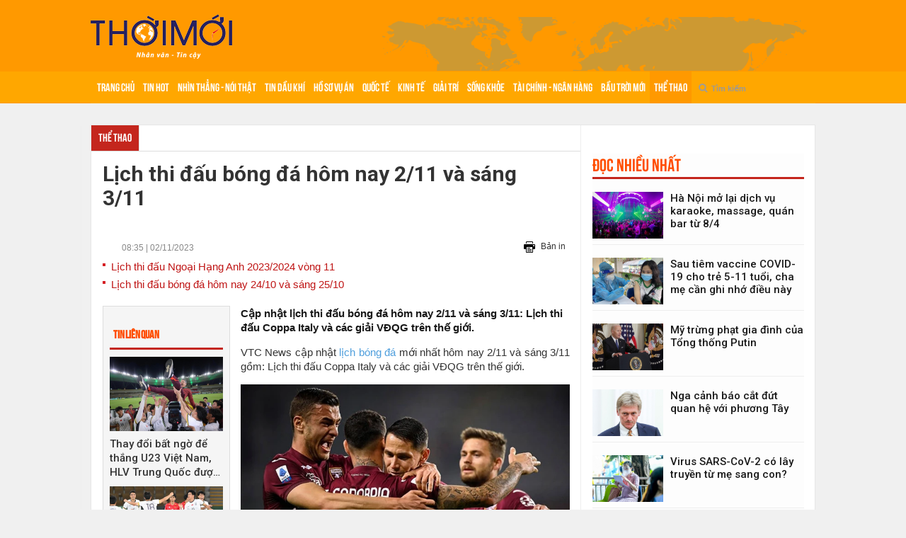

--- FILE ---
content_type: text/html; charset=UTF-8
request_url: https://thoimoi.vn/lich-thi-dau-bong-da-hom-nay-211-va-sang-311-290843
body_size: 11033
content:
<!DOCTYPE html>
<html lang="vi" xmlns="http://www.w3.org/1999/xhtml">
    <head>
        <meta http-equiv="Content-Type" content="text/html; charset=utf-8"/>
<meta http-equiv="X-UA-Compatible" content="IE=edge"/>
<title>Lịch thi đấu bóng đá hôm nay 2/11 và sáng 3/11</title>
<meta name="description" content="Cập nhật lịch thi đấu b&oacute;ng đ&aacute; h&ocirc;m nay 2/11 v&agrave; s&aacute;ng 3/11: Lịch thi đấu Coppa Italy v&agrave; c&aacute;c giải VĐQG tr&ecirc;n thế giới."/>
<meta name="keywords" content="2/11 và sáng 3/11,bóng đá hôm nay,lịch thi đấu" />
<meta name="news_keywords" content="2/11 và sáng 3/11,bóng đá hôm nay,lịch thi đấu"/>
<meta http-equiv="content-language" content="vi"/>
<link rel="canonical" href="https://thoimoi.vn/lich-thi-dau-bong-da-hom-nay-211-va-sang-311-290843" />
<link rel="alternate" media="handheld" href="https://thoimoi.vn/lich-thi-dau-bong-da-hom-nay-211-va-sang-311-290843" />
<meta name="robots" content="index,follow,noodp" />
<link rel="image_src" href="https://medias.thoimoi.vn/uploads/medias/2023/11/02/550x500/5-bb-baaacTIreo.png" />
<meta property="fb:app_id" content="1680310915322190" />
<meta property="og:site_name" content="Trang tin điện tử Thời Mới: Nhân văn - Tin cậy - Kịp thời" />
<meta property="og:image" itemprop="thumbnailUrl" content="https://medias.thoimoi.vn/uploads/medias/2023/11/02/550x500/5-bb-baaacTIreo.png"/>
<meta property="og:image:width" content="800"/>
<meta property="og:image:height" content="354"/>
<meta property="og:type" content="article" />
<meta property="og:url" content="https://thoimoi.vn/lich-thi-dau-bong-da-hom-nay-211-va-sang-311-290843" />
<meta property="og:title" content="Lịch thi đấu b&oacute;ng đ&aacute; h&ocirc;m nay 2/11 v&agrave; s&aacute;ng 3/11"/>
<meta property="og:description" content="Cập nhật lịch thi đấu b&oacute;ng đ&aacute; h&ocirc;m nay 2/11 v&agrave; s&aacute;ng 3/11: Lịch thi đấu Coppa Italy v&agrave; c&aacute;c giải VĐQG tr&ecirc;n thế giới."/>
<meta property="og:locale" content="vi_VN" />
<meta content="vi-VN" itemprop="inLanguage"/>

	<meta name="pubdate" content="2023-11-02 08:35:56"/>
    <meta property="article:id" content="290843"/>
    <meta property="article:published_time" content="2023-11-02 08:35:56"/>
    <meta property="article:modified_time" content="2023-11-02 08:36:00" />
    <meta property="article:author" content="https://www.facebook.com/www.nhandaovadoisong.vn" />
    <meta property="article:section" content="Thể thao"/>
                        <meta property="article:tag" content="2/11 và sáng 3/11"/>
                    <meta property="article:tag" content="bóng đá hôm nay"/>
                    <meta property="article:tag" content="lịch thi đấu"/>
            
<meta name="copyright" content="Copyright © 2016 by Thoimoi.vn" />
<meta name="abstract" content="Thoimoi.vn - Trang tin điện tử Thời Mới: Nhân văn - Tin cậy - Kịp thời" />
<meta name="distribution" content="global">
<meta name="author" content="Thoimoi.vn" />
	<meta http-equiv="refresh" content="1200" />
<meta name="revisit-after" content="1 days" />
<meta name="rating" content="general">
<meta name="language" content="vi" />

<link href="" rel="publisher" />
<meta name="google-site-verification" content="" />        
<meta name="msvalidate.01" content="E88190EF342D14E0510D3CD4B92859EE" />

<meta property="fb:pages" content="598450737163041" />
<meta name="csrf-token" content="QcbE2FVAq5rji9rg6vMuQLHgpTbsTpwcj07vFqAP">

<link rel="apple-touch-icon-precomposed" sizes="144x144" href="https://assets.thoimoi.vn/ico/apple-touch-icon-144-precomposed.png">
<link rel="apple-touch-icon-precomposed" sizes="114x114" href="https://assets.thoimoi.vn/ico/apple-touch-icon-114-precomposed.png">
<link rel="apple-touch-icon-precomposed" sizes="72x72" href="https://assets.thoimoi.vn/ico/apple-touch-icon-72-precomposed.png">
<link rel="apple-touch-icon-precomposed" href="https://assets.thoimoi.vn/ico/apple-touch-icon-57-precomposed.png">
<link rel="shortcut icon" href="https://assets.thoimoi.vn/ico/favicon.png">
        <link href="https://fonts.googleapis.com/css?family=Roboto:400,500,700" rel="stylesheet" media="all" />
<link rel="stylesheet" href="/assets/css/styles.css?id=caee87d97b5d2d75066cc9859b56e678">

  <style type="text/css">
    .heading.gradient {
    line-height: 19px;
}
.wf-home.style-1 .heading.gradient {
    line-height: 26px;
}
.w380 {
    width: 379px !important;
}
[data-tpl="2-column-left"] .lpos-2 {
    width: 329px !important;
}
.article-body figcaption {
    display: table;
}
.w-title {
    line-height: 41px !important;
}

/*.header {*/
/*    background: #666 url(/images/bg-top-header.png?563e9be…) no-repeat 50%;*/
/*}*/

/*.main-nav-container {*/
/*    background: #555555;*/
/*    border-bottom: 1px solid #555;*/
/*    border-top: 1px solid #555;*/
/*    height: 46px;*/
/*}*/
/*.main-nav {*/
/*    background: #555555;*/
/*}*/
/*.main-nav>li.active {*/
/*    background: #777;*/
/*}*/
  </style>
<script>
    window.IC = {};
    window.IC.origin_path = 'lich-thi-dau-bong-da-hom-nay-211-va-sang-311-290843';
    window.IC.origin_url = "https://thoimoi.vn/lich-thi-dau-bong-da-hom-nay-211-va-sang-311-290843";
    window.IC.tracker_url = "https://tracker.thoimoi.vn";
    window.IC.ssl = 0;
    window.IC.platform = "desktop";
    window.IC.base_domain = "https://thoimoi.vn";
    window.IC.mobile_domain = "https://m.thoimoi.vn";
    window.IC.media_domain = "https://medias.thoimoi.vn";
    window.IC.asset_domain = "https://assets.thoimoi.vn";
    window.IC.site_db = "nServer-thoimoi";
</script>
<script src="/build/assets/js/detect-fecb7049c1.js#cdn-misconfiguration"></script>

<script>
  window.fbAsyncInit = function() {
    FB.init({
      appId            : '669841540998663',
      autoLogAppEvents : true,
      xfbml            : true,
      version          : 'v8.0'
    });
  };
</script>
<script async defer crossorigin="anonymous" src="https://connect.facebook.net/vi_VN/sdk.js"></script>

<script data-ad-client="ca-pub-4494211796431643" async src="https://pagead2.googlesyndication.com/pagead/js/adsbygoogle.js"></script>


    <!-- Start Alexa Certify Javascript -->
	<script type="text/javascript">
	_atrk_opts = { atrk_acct:"SnnTp1Y1Mn20Io", domain:"thoimoi.vn",dynamic: true};
	(function() { var as = document.createElement('script'); as.type = 'text/javascript'; as.async = true; as.src = "https://certify-js.alexametrics.com/atrk.js"; var s = document.getElementsByTagName('script')[0];s.parentNode.insertBefore(as, s); })();
	</script>
	<noscript><img src="https://certify.alexametrics.com/atrk.gif?account=SnnTp1Y1Mn20Io" style="display:none" height="1" width="1" alt="" /></noscript>
	<!-- End Alexa Certify Javascript -->  
	
	<script>
  var arfAsync = arfAsync || [];
</script>
<script id="arf-core-js" onerror="window.arferrorload=true;" src="//media1.admicro.vn/cms/Arf.min.js" async></script>
<!-- Global site tag (gtag.js) - Google Analytics -->
<script async src="https://www.googletagmanager.com/gtag/js?id=UA-44253565-7"></script>
<script>
  window.dataLayer = window.dataLayer || [];
  function gtag(){dataLayer.push(arguments);}
  gtag('js', new Date());

  gtag('config', 'UA-44253565-7');
</script>

<!-- Global site tag (gtag.js) - Google Analytics -->
<script async src="https://www.googletagmanager.com/gtag/js?id=G-56XSCBWPYS"></script>
<script>
  window.dataLayer = window.dataLayer || [];
  function gtag(){dataLayer.push(arguments);}
  gtag('js', new Date());

  gtag('config', 'G-56XSCBWPYS');
</script>

    </head>
    <body>
        <div id="fb-root"></div>
        <div class="wrapper">
                <div class="lwrap lt-post_normal desktop" data-tpl="2-column-left"
     data-lid="25">
    <div class="lpos lpos-0">
        <div class="row">
            <div class="w-item w-39 col-xs-12 wf-menu hor no-pad" data-lid="18"><div class="w-inner"><div class="header">
    <div class="container">
        <div class="header-content w-item wf-banner style-1 col-xs-12" style="padding: 0px;">
            <div class="w-inner" style="padding: 5px;">
                <div class="logo-wrap">
                    <a href="https://thoimoi.vn" class="logo" title="">
                        <img src="https://assets.thoimoi.vn/img/logo.png" alt="" width="205" class="top">
                    </a>
                </div>
                <div class="pull-right">
                    <zone id="k4dvfb3f"></zone>
<script>
arfAsync.push("k4dvfb3f");
</script>          
                </div>
            </div>
        </div>
    </div>
    <div class="main-nav-container">
        <div class="container">
            <ul class="nav main-nav" id="MenuHorz">
                <li class="" data-mid="0">
                    <a href="https://thoimoi.vn" title="Trang chủ">
                        Trang chủ
                    </a>
                </li>
                                                            <li class=""
                            data-mid='1002'>
                            <a href="https://thoimoi.vn/tin-hot" target="_self"
                               title="Tin hot">Tin hot</a>

                        </li>
                                                                    <li class=""
                            data-mid='1003'>
                            <a href="https://thoimoi.vn/nhin-thang-noi-that" target="_self"
                               title="Nhìn thẳng - Nói thật">Nhìn thẳng - Nói thật</a>

                        </li>
                                                                    <li class=""
                            data-mid='1022'>
                            <a href="https://thoimoi.vn/tin-dau-khi" target="_self"
                               title="Tin Dầu khí">Tin Dầu khí</a>

                        </li>
                                                                    <li class=""
                            data-mid='1026'>
                            <a href="https://thoimoi.vn/ho-so-vu-an" target="_self"
                               title="Hồ sơ vụ án">Hồ sơ vụ án</a>

                        </li>
                                                                    <li class=""
                            data-mid='1019'>
                            <a href="https://thoimoi.vn/quoc-te" target="_self"
                               title="Quốc tế">Quốc tế</a>

                        </li>
                                                                    <li class=""
                            data-mid='1004'>
                            <a href="https://thoimoi.vn/kinh-te" target="_self"
                               title="Kinh tế">Kinh tế</a>

                        </li>
                                                                    <li class=""
                            data-mid='1008'>
                            <a href="https://thoimoi.vn/giai-tri" target="_self"
                               title="Giải trí">Giải trí</a>

                        </li>
                                                                    <li class=""
                            data-mid='1005'>
                            <a href="https://thoimoi.vn/song-khoe" target="_self"
                               title="Sống khỏe">Sống khỏe</a>

                        </li>
                                                                    <li class=""
                            data-mid='1023'>
                            <a href="https://thoimoi.vn/tai-chinh-ngan-hang" target="_self"
                               title="Tài chính - Ngân hàng">Tài chính - Ngân hàng</a>

                        </li>
                                                                    <li class=""
                            data-mid='1031'>
                            <a href="https://thoimoi.vn/bau-troi-moi" target="_self"
                               title="Bầu trời mới">Bầu trời mới</a>

                        </li>
                                                                    <li class=" active"
                            data-mid='1020'>
                            <a href="https://thoimoi.vn/the-thao" target="_self"
                               title="Thể thao">Thể thao</a>

                        </li>
                                                            
                <li>
                    <form id="SearchForm" action="/search" method="post" style="width: 70px; margin-left: 10px;">
                        <input type="hidden" name="_token" value="QcbE2FVAq5rji9rg6vMuQLHgpTbsTpwcj07vFqAP">
                        <div class="input-group">
                            <div class="input-group-button">
                            <button type="submit" class="button-quiet"><i class="search ico ico_common"></i></button>
                          </div>
                          <input class="input-group-field input-quiet" type="text" placeholder="Tìm kiếm" name="tu-khoa">
                        </div>
                    </form>
                </li>
            </ul>
        </div>
    </div>
</div></div></div>
        </div>
    </div>

    <div class="container">
        <div id="top-banner-980x90" style="text-align: center;margin-top: 15px; height: auto;overflow: hidden;">
            <zone id="k4dvih8x"></zone>
            <script>
              arfAsync.push("k4dvih8x");
            </script>
        </div>
    </div>

    <div class="container main-content">

        <div style="position: absolute;top:0;" id="divAdLeft">
            <div class="mySlides">
                <zone id="k4dvgy65"></zone>
                <script>
                  arfAsync.push( 'k4dvgy65' );
                </script>
            </div>
        </div>
        <div style="position: absolute;top:0;" id="divAdRight">
            <div class="mySlides">
                <zone id="k4dvhhv7"></zone>
                <script>
                  arfAsync.push( 'k4dvhhv7' );
                </script>
            </div>
        </div>

        <div class="clearfix wrap-contanter">
            <div class="lpos lpos-1">
                <div class="row">
                    <div class="w-item w-332 col-xs-12 wf-post_normal style-1 mg-b-15" data-lid="25"><div class="w-inner"><div class="wbox article" id="article-290843">
    <div class="w-body">
        <!-- breadcrum -->
                    <div class="sub-menu pos-rel">
                <ul class="nav">
                    <li class="active">
                        <a href="https://thoimoi.vn/the-thao"
                           title="Thể thao">Thể thao</a>
                    </li>
                </ul>
            </div>
            <!-- sub title -->
            <!-- title -->
        <h1 class="article-title" id="articleTitle">Lịch thi đấu bóng đá hôm nay 2/11 và sáng 3/11</h1>

        <div class="shared_social clearfix">
	<ul class="nav social">
		<li>
			<div class="fb-send" data-href="https://thoimoi.vn/lich-thi-dau-bong-da-hom-nay-211-va-sang-311-290843"></div>
		</li>
		<li class="facebook">
			<div class="fb-like" data-href="https://thoimoi.vn/lich-thi-dau-bong-da-hom-nay-211-va-sang-311-290843" data-layout="standard" data-action="like" data-show-faces="false" data-share="true"></div>
		</li>
	</ul>
</div>

        <div class="article-cnt row">
            <div class="article-body col">
                <nav class="navbar article-ultils">
                    <ul class="nav">
                        <li class="publish-date dim w160">
                                                            <a href="javascript:void(0)"><i class="ico clock-sm no-mg"></i>
                                    <span>08:35 | 02/11/2023</span></a>
                                                    </li>
                        <li class="pull-right">
                        </li>
                        <li class="pos-abs right pad-r-15">
                            <ul class="nav">
                                <li>
                                    <a target="_blank" href="https://thoimoi.vn/print/lich-thi-dau-bong-da-hom-nay-211-va-sang-311-290843"
                                       title="">
                                        <i class="ico ico_20x16 print no-mg"></i>
                                        <small>Bản in</small>
                                    </a>
                                </li>
                            </ul>
                        </li>
                    </ul>
                </nav>
                                    <ul class="article-relatives nav vertical dotted">
                                                    <li class="no-bdr no-pad-b"><a class="text-red"
                                                           href="https://thoimoi.vn/lich-thi-dau-ngoai-hang-anh-20232024-vong-11-290706">Lịch thi đấu Ngoại Hạng Anh 2023/2024 vòng 11</a></li>
                                                    <li class="no-bdr no-pad-b"><a class="text-red"
                                                           href="https://thoimoi.vn/lich-thi-dau-bong-da-hom-nay-2410-va-sang-2510-290424">Lịch thi đấu bóng đá hôm nay 24/10 và sáng 25/10</a></li>
                                            </ul>
                
                <div class="content-post">
                                            <div class="left_related_posts">
    <div class="left-ads-post mg-b-15">
        <zone id="k4dvqa1q"></zone>
        <script>
          arfAsync.push( 'k4dvqa1q' );
        </script>
    </div>
    <div id="ArticleTabs" class="tabs-wrap">
        <ul class="tabs nav has-indicator w-head">
            <li class="tabs-title active">
                <a class="big" href="#ArticleTabs_DocNhieu">Tin liên quan</a>
            </li>
            <li class="tabs-title"><a href="#ArticleTabs_NoiBat"></a></li>
        </ul>

        <div class="tabs-content">
            <div class="tabs-panel active" id="ArticleTabs_DocNhieu">
                <ul class="nav vertical">
                                                                    <div class="media">
                            <a class="block" href="https://thoimoi.vn/thay-doi-bat-ngo-de-thang-u23-viet-nam-hlv-trung-quoc-duoc-khen-cao-tay-331335" title="Thay đổi bất ngờ để thắng U23 Việt Nam, HLV Trung Quốc được khen cao tay">
                                <div class="pos-rel" style="margin-bottom: 8px">
                                                                            <img class="thumbnail"
                                             src="https://medias.thoimoi.vn/uploads/medias/2026/01/21/320x210_crop/screenshot-2026-01-21-155828-155-bb-baaacX33ex.jpg"
                                             alt="Thay đổi bất ngờ để thắng U23 Việt Nam, HLV Trung Quốc được khen cao tay"/>
                                                                    </div>
                                <p class="heading normal">
                                    
                                    
                                    Thay đổi bất ngờ để thắng U23 Việt Nam, HLV Trung Quốc được khen cao tay
                                    
                                    
                                </p>
                            </a>
                        </div>
                                                                    <div class="media">
                            <a class="block" href="https://thoimoi.vn/huyen-thoai-trung-quoc-chi-ro-nguyen-nhan-doi-nha-thang-u23-viet-nam-331334" title="Huyền thoại Trung Quốc chỉ rõ nguyên nhân đội nhà thắng U23 Việt Nam">
                                <div class="pos-rel" style="margin-bottom: 8px">
                                                                            <img class="thumbnail"
                                             src="https://medias.thoimoi.vn/uploads/medias/2026/01/21/320x210_crop/vietnam-v-china-pr-7-16024183-bb-baaacBNrYp.jpg"
                                             alt="Huyền thoại Trung Quốc chỉ rõ nguyên nhân đội nhà thắng U23 Việt Nam"/>
                                                                    </div>
                                <p class="heading normal">
                                    
                                    
                                    Huyền thoại Trung Quốc chỉ rõ nguyên nhân đội nhà thắng U23 Việt Nam
                                    
                                    
                                </p>
                            </a>
                        </div>
                                                                    <div class="media">
                            <a class="block" href="https://thoimoi.vn/hau-ve-u23-viet-nam-phai-phau-thuat-nghi-thi-dau-dai-han-331333" title="Hậu vệ U23 Việt Nam phải phẫu thuật, nghỉ thi đấu dài hạn">
                                <div class="pos-rel" style="margin-bottom: 8px">
                                                                            <img class="thumbnail"
                                             src="https://medias.thoimoi.vn/uploads/medias/2026/01/21/320x210_crop/nguyen-hieu-minh-pham-ly-duc-u23-bb-baaacgH0Xg.jpg"
                                             alt="Hậu vệ U23 Việt Nam phải phẫu thuật, nghỉ thi đấu dài hạn"/>
                                                                    </div>
                                <p class="heading normal">
                                    
                                    
                                    Hậu vệ U23 Việt Nam phải phẫu thuật, nghỉ thi đấu dài hạn
                                    
                                    
                                </p>
                            </a>
                        </div>
                                                                    <div class="media">
                            <a class="block" href="https://thoimoi.vn/danh-nguoi-nhan-the-do-hau-ve-u23-viet-nam-het-giai-van-bi-cam-thi-dau-331336" title="Đánh nguội nhận thẻ đỏ, hậu vệ U23 Việt Nam hết giải vẫn bị cấm thi đấu">
                                <div class="pos-rel" style="margin-bottom: 8px">
                                                                            <img class="thumbnail"
                                             src="https://medias.thoimoi.vn/uploads/medias/2026/01/21/320x210_crop/u23-viet-nam-pham-ly-duc-0325074-bb-baaaefOlYH.jpg"
                                             alt="Đánh nguội nhận thẻ đỏ, hậu vệ U23 Việt Nam hết giải vẫn bị cấm thi đấu"/>
                                                                    </div>
                                <p class="heading normal">
                                    
                                    
                                    Đánh nguội nhận thẻ đỏ, hậu vệ U23 Việt Nam hết giải vẫn bị cấm thi đấu
                                    
                                    
                                </p>
                            </a>
                        </div>
                                                                    <div class="media">
                            <a class="block" href="https://thoimoi.vn/thua-u23-trung-quoc-u23-viet-nam-chua-het-nhiem-vu-331322" title="Thua U23 Trung Quốc, U23 Việt Nam chưa hết nhiệm vụ">
                                <div class="pos-rel" style="margin-bottom: 8px">
                                                                            <img class="thumbnail"
                                             src="https://medias.thoimoi.vn/uploads/medias/2026/01/21/320x210_crop/u23-viet-nam-vs-trung-quoc-01142-bb-baaaeogoQk.jpg"
                                             alt="Thua U23 Trung Quốc, U23 Việt Nam chưa hết nhiệm vụ"/>
                                                                    </div>
                                <p class="heading normal">
                                    
                                    
                                    Thua U23 Trung Quốc, U23 Việt Nam chưa hết nhiệm vụ
                                    
                                    
                                </p>
                            </a>
                        </div>
                                    </ul>
            </div>
            <div class="tabs-panel" id="ArticleTabs_NoiBat">
            </div>
        </div>
    </div>
</div>                                        <div class="post-inner">
                        <p class="article-sapo" id="articleSapo">Cập nhật lịch thi đấu bóng đá hôm nay 2/11 và sáng 3/11: Lịch thi đấu Coppa Italy và các giải VĐQG trên thế giới.</p>
                        <div class="article-content " id="articleContent">
                                                                                                <p style="text-align: justify;">VTC News cập nhật <a class="inlink-remake" title="lịch bóng đá" href="https://vtc.vn/lich-thi-dau-bong-da-101.html">lịch bóng đá</a> mới nhất hôm nay 2/11 và sáng 3/11 gồm: Lịch thi đấu Coppa Italy và các giải VĐQG trên thế giới.</p>
<div class="fi-img" style="text-align: justify;"><img class="lazy loaded" src="https://cdn-i.vtcnews.vn/resize/th/upload/2023/11/01/torino-23033256.jpg" alt="Torino chạm trán Frosinone ở vòng 1/16 Coppa Italy." height="372" data-id="2219708" data-detail="1" data-width="660" data-height="372" data-src="https://cdn-i.vtcnews.vn/resize/th/upload/2023/11/01/torino-23033256.jpg" data-index="1" data-was-processed="true" /></div>
<p class="expEdit" style="text-align: center;"><em>Torino chạm trán Frosinone ở vòng 1/16 Coppa Italy.</em></p>
<h2 style="text-align: justify;">Lịch thi đấu bóng đá hôm nay 2/11</h2>
<p style="text-align: justify;"><strong>Lịch thi đấu VĐQG Ấn Độ hôm nay 2/11</strong></p>
<p style="text-align: justify;">- 21h30 ngày 2/11: Mumbai City FC v s Punjab FC</p>
<p style="text-align: justify;"><strong>Lịch thi đấu VĐQG Indonesia hôm nay 2/11</strong></p>
<p style="text-align: justify;">- 15h00 ngày 2/11: Persebaya Surabaya vs Persis Solo</p>
<p style="text-align: justify;">- 19h00 ngày 2/11: Bhayangkara FC vs PSIS Semarang</p>
<p style="text-align: justify;">- 15h00 ngày 2/11: Arema FC vs Dewa United</p>
<p style="text-align: justify;">- 19h00 ngày 2/11: Borneo FC Samarinda vs Persik Kediri</p>
<p style="text-align: justify;"><strong>Lịch thi đấu Cúp quốc gia Thổ Nhĩ Kỳ hôm nay 2/11</strong></p>
<p style="text-align: justify;">- 00h00 ngày 3/11: Kayserispor vs Igdir FK</p>
<p style="text-align: justify;"><strong>Lịch thi đấu Cúp quốc gia Ba Lan hôm nay 2/11</strong></p>
<p style="text-align: justify;">- 00h00 ngày 3/11: LKS Lodz vs Rakow Czestochowa</p>
<p style="text-align: justify;">- 03h00 ngày 3/11: GKS Tychy 71 vs Legia Warszawa</p>
<p style="text-align: justify;">- 21h00 ngày 2/11: Cracovia vs Zaglebie Lubin</p>
<p style="text-align: justify;"><strong>Lịch thi đấu VĐQG Belarus hôm nay 2/11</strong></p>
<p style="text-align: justify;">- 22h45 ngày 2/11: Dinamo Minsk vs BATE Borisov</p>
<p style="text-align: justify;"><strong>Lịch thi đấu VĐQG Uzbekistan hôm nay 2/11</strong></p>
<p style="text-align: justify;">- 20h15 ngày 2/11: Qizilqum Zarafshon vs Andijon</p>
<p style="text-align: justify;"><strong>Lịch thi đấu VĐQG Iran hôm nay 2/11</strong></p>
<p style="text-align: justify;">- 18h15 ngày 2/11: Shams Azar Qazvin vs Esteghlal</p>
<p style="text-align: justify;">- 19h00 ngày 2/11: Tractor FC vs Nassaji Mazandaran FC</p>
<p style="text-align: justify;">- 18h30 ngày 2/11: Aluminium Arak vs Zob Ahan</p>
<p style="text-align: justify;">- 21h30 ngày 2/11: Persepolis vs Sanat Naft Abadan</p>
<p style="text-align: justify;">- 20h00 ngày 2/11: Sepahan vs Malavan</p>
<p style="text-align: justify;"><strong>Lịch thi đấu VĐQG Paraguay hôm nay 2/11</strong></p>
<p style="text-align: justify;">- 04h00 ngày 3/11: Resistencia vs Tacuary</p>
<p style="text-align: justify;">- 06h30 ngày 3/11: Sportivo Trinidense vs Libertad</p>
<p style="text-align: justify;"><strong>Lịch thi đấu VĐQG Brazil hôm nay 2/11</strong></p>
<div id="47c51e07-95ac-43c9-8d97-de60c6162a24" style="text-align: justify;"> </div>
<p style="text-align: justify;">- 03h00 ngày 3/11: Cuiaba vs Vasco da Gama</p>
<p style="text-align: justify;">- 06h00 ngày 3/11: Sao Paulo vs Cruzeiro</p>
<p style="text-align: justify;">- 04h00 ngày 3/11: Goias vs Bragantino</p>
<p style="text-align: justify;"><strong>Lịch thi đấu Coppa Italy hôm nay 2/11</strong></p>
<p style="text-align: justify;">- 00h00 ngày 3/11: Sassuolo vs Spezia</p>
<p style="text-align: justify;">- 03h00 ngày 3/11: Torino vs Frosinone</p>
<p style="text-align: justify;"><strong>Lịch thi đấu Cúp quốc gia Hà Lan hôm nay 2/11</strong></p>
<p style="text-align: justify;">- 00h45 ngày 3/11: Cambuur vs MVV Maastricht</p>
<p style="text-align: justify;">- 02h00 ngày 3/11: TOP Oss vs FC Eindhoven</p>
<p style="text-align: justify;">- 02h00 ngày 3/11: SJC vs Willem II</p>
<p style="text-align: justify;">- 03h00 ngày 3/11: NEC Nijmegen vs Roda JC Kerkrade</p>
<p style="text-align: justify;"><strong>Lịch thi đấu Cúp quốc gia Áo hôm nay 2/11</strong></p>
<p style="text-align: justify;">- 00h00 ngày 3/11: SCR Altach vs BW Linz</p>
<p style="text-align: justify;">- 02h30 ngày 3/11: Grazer AK vs Sturm Graz</p>
<p style="text-align: justify;"><strong>Lịch thi đấu Cúp Nhà Vua Tây Ban Nha hôm nay 2/11</strong></p>
<p style="text-align: justify;">- 01h00 ngày 3/11: Arosa SC vs Granada</p>
<p style="text-align: justify;">- 01h00 ngày 3/11: CE Manresa vs Real Oviedo</p>
<p style="text-align: justify;">- 01h00 ngày 3/11: Chiclana vs Villarreal</p>
<p style="text-align: justify;">- 01h00 ngày 3/11: Gimnastica Segoviana vs Sestao</p>
<p style="text-align: justify;">- 02h00 ngày 3/11: Atzeneta UE vs Real Zaragoza</p>
<p style="text-align: justify;">- 02h00 ngày 3/11: Logrones vs Valencia</p>
<p style="text-align: justify;">- 02h30 ngày 3/11: Hercules vs Burgos CF</p>
<p style="text-align: justify;">- 02h30 ngày 3/11: Villanovense vs UD Ibiza</p>
<p style="text-align: justify;">- 03h00 ngày 3/11: Deportivo Murcia FC vs Alaves</p>
<p style="text-align: justify;"><strong>Lịch thi đấu VĐQG Hà Lan hôm nay 2/11</strong></p>
<p style="text-align: justify;">- 02h00 ngày 3/11: Ajax vs FC Volendam</p>
<p style="text-align: justify;"><strong>Lịch thi đấu Cúp quốc gia Colombia hôm nay 2/11</strong></p>
<p style="text-align: justify;">- 03h00 ngày 3/11: Atletico Nacional vs Deportivo Pereira</p>
<p style="text-align: justify;">- 08h00 ngày 3/11: Millonarios vs Cucuta</p>
<p style="text-align: justify;"><a href="https://vtc.vn/lich-thi-dau-bong-da-hom-nay-2-11-va-sang-3-11-ar831280.html"> https://vtc.vn/lich-thi-dau-bong-da-hom-nay-2-11-va-sang-3-11-ar831280.html</a></p>
                                                                                    </div>
                        <!-- article credit -->
                        <div class="article-credit clearfix mg-b-10">
    <div class="clearfix" style="margin-bottom: 8px;">
        <div class="pull-right">
                          <span class="article-writer" id="articleWriter">
                <strong>HOÀI DƯƠNG</strong>
              </span>
                                      /
              <span class="article-source" id="articleSource">VTC News</span>
                    </div>
    </div>

            <div style="font-size: 12px;" style="margin-bottom: 8px; color: #999">
            <strong style="color: #666">Nguồn:</strong>
                        <a href="https://vtc.vn/lich-thi-dau-bong-da-hom-nay-2-11-va-sang-3-11-ar831280.html" target="_blank" rel="nofollow" style="color: #666">https://vtc.vn/lich-thi-dau-bong-da-hom-nay-2-11-va-sang-3-11-ar831280.html</a><br />
                    </div>
    </div>
                        
                    </div>
                </div>
            </div>
        </div>
        <!-- article tags -->
        <div class="article-tags mg-b-10">
    <ul class="nav">
      <li class="active"><a href="javascript:void(0)" title="Từ khóa"><strong>Từ khóa:</strong></a></li>
               <li>
          <a href="https://thoimoi.vn/tags/2-11-va-sang-3-11" title="2/11 và sáng 3/11">2/11 và sáng 3/11</a>
        </li>
               <li>
          <a href="https://thoimoi.vn/tags/bong-da-hom-nay" title="bóng đá hôm nay">bóng đá hôm nay</a>
        </li>
               <li>
          <a href="https://thoimoi.vn/tags/lich-thi-dau" title="lịch thi đấu">lịch thi đấu</a>
        </li>
           </ul>
 </div>
        <!-- Topic -->
        
                    <zone id="k4dvrhcz"></zone>
<script>
arfAsync.push("k4dvrhcz");
</script>  
            </div>
</div></div></div><div class="w-item w-442 col-xs-12 wf-boxcats style-13 " data-lid="25"><div class="w-inner"><div class="w-head">
        <h3 class="w-title">
                            <a class="text-red" href="javascript:void(0)">Tin khác</a>
                    </h3>
        <ul class="nav">
                                </ul>
    </div>
<div class="w-body height-target">
    <div class="row col-up-3">
                                                                                    <div class="col">
                        <a class="block" href="https://thoimoi.vn/nhung-thoi-quen-am-tham-khien-gan-qua-tai-ma-nhieu-nguoi-khong-hay-biet-331338" title="Những thói quen âm thầm khiến gan quá tải mà nhiều người không hay biết">
                            <div class="pos-rel">
                                                                    <img class="thumbnail w197"
                                         src="https://medias.thoimoi.vn/uploads/medias/2026/01/21/320x210_crop/uong-ruou-11331386-bb-baaacSImGX.jpg"
                                         alt="Những thói quen âm thầm khiến gan quá tải mà nhiều người không hay biết"/>
                                                            </div>
                            <p class="heading normal">
                                
                                
                                Những thói quen âm thầm khiến gan quá tải mà nhiều người không hay biết
                                
                                
                            </p>
                        </a>
                    </div>
                                                                                                    <div class="col">
                        <a class="block" href="https://thoimoi.vn/ket-cuc-bi-tham-cua-vien-tuong-nho-lay-mang-ca-quan-cong-lan-hoang-trung-331325" title="Kết cục bi thảm của viên tướng nhỏ lấy mạng cả Quan Công lẫn Hoàng Trung">
                            <div class="pos-rel">
                                                                    <img class="thumbnail w197"
                                         src="https://medias.thoimoi.vn/uploads/medias/2026/01/21/320x210_crop/0-15181317-bb-baaadOMEp6.jpg"
                                         alt="Kết cục bi thảm của viên tướng nhỏ lấy mạng cả Quan Công lẫn Hoàng Trung"/>
                                                            </div>
                            <p class="heading normal">
                                
                                
                                Kết cục bi thảm của viên tướng nhỏ lấy mạng cả Quan Công lẫn Hoàng Trung
                                
                                
                            </p>
                        </a>
                    </div>
                                                                                                    <div class="col">
                        <a class="block" href="https://thoimoi.vn/vi-sao-giua-tram-hoa-da-lat-chon-mai-anh-dao-lam-bieu-tuong-331327" title="Vì sao giữa trăm hoa, Đà Lạt chọn mai anh đào làm biểu tượng?">
                            <div class="pos-rel">
                                                                    <img class="thumbnail w197"
                                         src="https://medias.thoimoi.vn/uploads/medias/2026/01/21/320x210_crop/mai-anh-dao-mong-dao-vien-101847-bb-baaac9AMUi.jpg"
                                         alt="Vì sao giữa trăm hoa, Đà Lạt chọn mai anh đào làm biểu tượng?"/>
                                                            </div>
                            <p class="heading normal">
                                
                                
                                Vì sao giữa trăm hoa, Đà Lạt chọn mai anh đào làm biểu tượng?
                                
                                
                            </p>
                        </a>
                    </div>
                                                                                                    <div class="col">
                        <a class="block" href="https://thoimoi.vn/israel-azerbaijan-belarus-dong-y-gia-nhap-hoi-dong-hoa-binh-ve-gaza-331340" title="Israel, Azerbaijan, Belarus đồng ý gia nhập Hội đồng Hòa bình về Gaza">
                            <div class="pos-rel">
                                                                    <img class="thumbnail w197"
                                         src="https://medias.thoimoi.vn/uploads/medias/2026/01/21/320x210_crop/gaza-1-bb-baaaedDdNh.jpg"
                                         alt="Israel, Azerbaijan, Belarus đồng ý gia nhập Hội đồng Hòa bình về Gaza"/>
                                                            </div>
                            <p class="heading normal">
                                
                                
                                Israel, Azerbaijan, Belarus đồng ý gia nhập Hội đồng Hòa bình về Gaza
                                
                                
                            </p>
                        </a>
                    </div>
                                                                                                    <div class="col">
                        <a class="block" href="https://thoimoi.vn/vinfast-vf-6-vf-7-dat-chung-nhan-an-toan-5-sao-tu-bharat-ncap-tai-an-do-331339" title="VinFast VF 6, VF 7 đạt chứng nhận an toàn 5 sao từ Bharat NCAP tại Ấn Độ">
                            <div class="pos-rel">
                                                                    <img class="thumbnail w197"
                                         src="https://medias.thoimoi.vn/uploads/medias/2026/01/21/320x210_crop/photo-1-15454353-bb-baaadAn7U1.jpg"
                                         alt="VinFast VF 6, VF 7 đạt chứng nhận an toàn 5 sao từ Bharat NCAP tại Ấn Độ"/>
                                                            </div>
                            <p class="heading normal">
                                
                                
                                VinFast VF 6, VF 7 đạt chứng nhận an toàn 5 sao từ Bharat NCAP tại Ấn Độ
                                
                                
                            </p>
                        </a>
                    </div>
                                                                                                    <div class="col">
                        <a class="block" href="https://thoimoi.vn/thay-doi-bat-ngo-de-thang-u23-viet-nam-hlv-trung-quoc-duoc-khen-cao-tay-331335" title="Thay đổi bất ngờ để thắng U23 Việt Nam, HLV Trung Quốc được khen cao tay">
                            <div class="pos-rel">
                                                                    <img class="thumbnail w197"
                                         src="https://medias.thoimoi.vn/uploads/medias/2026/01/21/320x210_crop/screenshot-2026-01-21-155828-155-bb-baaacX33ex.jpg"
                                         alt="Thay đổi bất ngờ để thắng U23 Việt Nam, HLV Trung Quốc được khen cao tay"/>
                                                            </div>
                            <p class="heading normal">
                                
                                
                                Thay đổi bất ngờ để thắng U23 Việt Nam, HLV Trung Quốc được khen cao tay
                                
                                
                            </p>
                        </a>
                    </div>
                                                                                                    <div class="col">
                        <a class="block" href="https://thoimoi.vn/huyen-thoai-trung-quoc-chi-ro-nguyen-nhan-doi-nha-thang-u23-viet-nam-331334" title="Huyền thoại Trung Quốc chỉ rõ nguyên nhân đội nhà thắng U23 Việt Nam">
                            <div class="pos-rel">
                                                                    <img class="thumbnail w197"
                                         src="https://medias.thoimoi.vn/uploads/medias/2026/01/21/320x210_crop/vietnam-v-china-pr-7-16024183-bb-baaacBNrYp.jpg"
                                         alt="Huyền thoại Trung Quốc chỉ rõ nguyên nhân đội nhà thắng U23 Việt Nam"/>
                                                            </div>
                            <p class="heading normal">
                                
                                
                                Huyền thoại Trung Quốc chỉ rõ nguyên nhân đội nhà thắng U23 Việt Nam
                                
                                
                            </p>
                        </a>
                    </div>
                                                                                                    <div class="col">
                        <a class="block" href="https://thoimoi.vn/4-loai-thuc-an-thua-nen-vut-di-ngay-tiec-cua-an-vao-can-than-ung-thu-go-cua-331331" title="4 loại thức ăn thừa nên vứt đi ngay, tiếc của ăn vào cẩn thận ung thư 'gõ cửa'">
                            <div class="pos-rel">
                                                                    <img class="thumbnail w197"
                                         src="https://medias.thoimoi.vn/uploads/medias/2026/01/21/320x210_crop/thuc-an-thuasqey-00430048-bb-baaacELH8I.jpg"
                                         alt="4 loại thức ăn thừa nên vứt đi ngay, tiếc của ăn vào cẩn thận ung thư 'gõ cửa'"/>
                                                            </div>
                            <p class="heading normal">
                                
                                
                                4 loại thức ăn thừa nên vứt đi ngay, tiếc của ăn vào cẩn thận ung thư 'gõ cửa'
                                
                                
                            </p>
                        </a>
                    </div>
                                                                                                    <div class="col">
                        <a class="block" href="https://thoimoi.vn/hau-ve-u23-viet-nam-phai-phau-thuat-nghi-thi-dau-dai-han-331333" title="Hậu vệ U23 Việt Nam phải phẫu thuật, nghỉ thi đấu dài hạn">
                            <div class="pos-rel">
                                                                    <img class="thumbnail w197"
                                         src="https://medias.thoimoi.vn/uploads/medias/2026/01/21/320x210_crop/nguyen-hieu-minh-pham-ly-duc-u23-bb-baaacgH0Xg.jpg"
                                         alt="Hậu vệ U23 Việt Nam phải phẫu thuật, nghỉ thi đấu dài hạn"/>
                                                            </div>
                            <p class="heading normal">
                                
                                
                                Hậu vệ U23 Việt Nam phải phẫu thuật, nghỉ thi đấu dài hạn
                                
                                
                            </p>
                        </a>
                    </div>
                                                                                                        </div>
</div>
</div></div>
                </div>
            </div>

            <div class="lpos lpos-2">
                <div class="row">
                    <div class="w-item w-47 col-xs-12 wf-html  ads-zone" data-lid="20"><div class="w-inner"><div class="wbox"><div class="w-body"><div class="text-center"><zone id="k4dvkz51"></zone></div>
<script>
arfAsync.push("k4dvkz51");
</script></div></div></div></div><div class="w-item w-350 col-xs-12 wf-mostpopulars style-2 mg-b-15 no-pad pad-l-30 pad-r-30" data-lid="20"><div class="w-inner"><div class="wbox">
    <div class="w-head">
        <h3 class="w-title">
            <a href="javascript:void(0)">Đọc nhiều nhất</a>
        </h3>
    </div>
    <div>
        <div class="tabs-content">
            <div class="tabs-panel active" id="MPTabs1_DocNhieu">
                <ul class="nav vertical">
                                                                    <div class="media mg-b-10 no-pad-lr">
                            <div class="media-left">
                                <a class="block" href="https://thoimoi.vn/ha-noi-mo-lai-dich-vu-karaoke-massage-quan-bar-tu-84-267309"
                                   title="Hà Nội mở lại dịch vụ karaoke, massage, quán bar từ 8/4">
                                    <div class="pos-rel">
                                                                                    <img class="thumbnail w100 no-mg"
                                                 src="https://medias.thoimoi.vn/uploads/medias/2022/04/07/320x210_crop/quanbar-18243089-bb-baaadFaJvF.jpeg"
                                                 alt="Hà Nội mở lại dịch vụ karaoke, massage, quán bar từ 8/4"/>
                                                                            </div>
                                </a>
                            </div>
                            <div class="media-body">
                                <h3 class="heading normal mg-b-5 no-mg-t">
                                    <a href="https://thoimoi.vn/ha-noi-mo-lai-dich-vu-karaoke-massage-quan-bar-tu-84-267309" title="Hà Nội mở lại dịch vụ karaoke, massage, quán bar từ 8/4">
                                        
                                        
                                        
                                        Hà Nội mở lại dịch vụ karaoke, massage, quán bar từ 8/4
                                        
                                        
                                    </a>
                                </h3>
                                                            </div>
                        </div>
                                                                    <div class="media mg-b-10 no-pad-lr">
                            <div class="media-left">
                                <a class="block" href="https://thoimoi.vn/sau-tiem-vaccine-covid-19-cho-tre-5-11-tuoi-cha-me-can-ghi-nho-dieu-nay-267308"
                                   title="Sau tiêm vaccine COVID-19 cho trẻ 5-11 tuổi, cha mẹ cần ghi nhớ điều này">
                                    <div class="pos-rel">
                                                                                    <img class="thumbnail w100 no-mg"
                                                 src="https://medias.thoimoi.vn/uploads/medias/2022/04/07/320x210_crop/tiem-tre-em-07390496-bb-baaaccCpzo.jpg"
                                                 alt="Sau tiêm vaccine COVID-19 cho trẻ 5-11 tuổi, cha mẹ cần ghi nhớ điều này"/>
                                                                            </div>
                                </a>
                            </div>
                            <div class="media-body">
                                <h3 class="heading normal mg-b-5 no-mg-t">
                                    <a href="https://thoimoi.vn/sau-tiem-vaccine-covid-19-cho-tre-5-11-tuoi-cha-me-can-ghi-nho-dieu-nay-267308" title="Sau tiêm vaccine COVID-19 cho trẻ 5-11 tuổi, cha mẹ cần ghi nhớ điều này">
                                        
                                        
                                        
                                        Sau tiêm vaccine COVID-19 cho trẻ 5-11 tuổi, cha mẹ cần ghi nhớ điều này
                                        
                                        
                                    </a>
                                </h3>
                                                            </div>
                        </div>
                                                                    <div class="media mg-b-10 no-pad-lr">
                            <div class="media-left">
                                <a class="block" href="https://thoimoi.vn/my-trung-phat-gia-dinh-cua-tong-thong-putin-267307"
                                   title="Mỹ trừng phạt gia đình của Tổng thống Putin">
                                    <div class="pos-rel">
                                                                                    <img class="thumbnail w100 no-mg"
                                                 src="https://medias.thoimoi.vn/uploads/medias/2022/04/07/320x210_crop/biden-08084992-bb-baaacb7dpa.jpeg"
                                                 alt="Mỹ trừng phạt gia đình của Tổng thống Putin"/>
                                                                            </div>
                                </a>
                            </div>
                            <div class="media-body">
                                <h3 class="heading normal mg-b-5 no-mg-t">
                                    <a href="https://thoimoi.vn/my-trung-phat-gia-dinh-cua-tong-thong-putin-267307" title="Mỹ trừng phạt gia đình của Tổng thống Putin">
                                        
                                        
                                        
                                        Mỹ trừng phạt gia đình của Tổng thống Putin
                                        
                                        
                                    </a>
                                </h3>
                                                            </div>
                        </div>
                                                                    <div class="media mg-b-10 no-pad-lr">
                            <div class="media-left">
                                <a class="block" href="https://thoimoi.vn/nga-canh-bao-cat-dut-quan-he-voi-phuong-tay-267305"
                                   title="Nga cảnh báo cắt đứt quan hệ với phương Tây">
                                    <div class="pos-rel">
                                                                                    <img class="thumbnail w100 no-mg"
                                                 src="https://medias.thoimoi.vn/uploads/medias/2022/04/07/320x210_crop/dmitry-peskov-2-1158136-bb-baaacellaD.jpg"
                                                 alt="Nga cảnh báo cắt đứt quan hệ với phương Tây"/>
                                                                            </div>
                                </a>
                            </div>
                            <div class="media-body">
                                <h3 class="heading normal mg-b-5 no-mg-t">
                                    <a href="https://thoimoi.vn/nga-canh-bao-cat-dut-quan-he-voi-phuong-tay-267305" title="Nga cảnh báo cắt đứt quan hệ với phương Tây">
                                        
                                        
                                        
                                        Nga cảnh báo cắt đứt quan hệ với phương Tây
                                        
                                        
                                    </a>
                                </h3>
                                                            </div>
                        </div>
                                                                    <div class="media mg-b-10 no-pad-lr">
                            <div class="media-left">
                                <a class="block" href="https://thoimoi.vn/virus-sars-cov-2-co-lay-truyen-tu-me-sang-con-267303"
                                   title="Virus SARS-CoV-2 có lây truyền từ mẹ sang con?">
                                    <div class="pos-rel">
                                                                                    <img class="thumbnail w100 no-mg"
                                                 src="https://medias.thoimoi.vn/uploads/medias/2022/04/07/320x210_crop/ba-bau-06405902-bb-baaadh5ojQ.jpg"
                                                 alt="Virus SARS-CoV-2 có lây truyền từ mẹ sang con?"/>
                                                                            </div>
                                </a>
                            </div>
                            <div class="media-body">
                                <h3 class="heading normal mg-b-5 no-mg-t">
                                    <a href="https://thoimoi.vn/virus-sars-cov-2-co-lay-truyen-tu-me-sang-con-267303" title="Virus SARS-CoV-2 có lây truyền từ mẹ sang con?">
                                        
                                        
                                        
                                        Virus SARS-CoV-2 có lây truyền từ mẹ sang con?
                                        
                                        
                                    </a>
                                </h3>
                                                            </div>
                        </div>
                                                                    <div class="media mg-b-10 no-pad-lr">
                            <div class="media-left">
                                <a class="block" href="https://thoimoi.vn/huy-lo-trai-phieu-cua-tan-hoang-minh-nguoi-mua-lieu-co-mat-tien-267302"
                                   title="Huỷ lô trái phiếu của Tân Hoàng Minh: Người mua liệu có mất tiền?">
                                    <div class="pos-rel">
                                                                                    <img class="thumbnail w100 no-mg"
                                                 src="https://medias.thoimoi.vn/uploads/medias/2022/04/07/320x210_crop/tan-hoang-minh-15221083-bb-baaacgiPio.jpeg"
                                                 alt="Huỷ lô trái phiếu của Tân Hoàng Minh: Người mua liệu có mất tiền?"/>
                                                                            </div>
                                </a>
                            </div>
                            <div class="media-body">
                                <h3 class="heading normal mg-b-5 no-mg-t">
                                    <a href="https://thoimoi.vn/huy-lo-trai-phieu-cua-tan-hoang-minh-nguoi-mua-lieu-co-mat-tien-267302" title="Huỷ lô trái phiếu của Tân Hoàng Minh: Người mua liệu có mất tiền?">
                                        
                                        
                                        
                                        Huỷ lô trái phiếu của Tân Hoàng Minh: Người mua liệu có mất tiền?
                                        
                                        
                                    </a>
                                </h3>
                                                            </div>
                        </div>
                                                                    <div class="media mg-b-10 no-pad-lr">
                            <div class="media-left">
                                <a class="block" href="https://thoimoi.vn/the-kho-cua-trung-quoc-trong-khung-hoang-nga-ukraine-267300"
                                   title="Thế khó của Trung Quốc trong khủng hoảng Nga-Ukraine">
                                    <div class="pos-rel">
                                                                                    <img class="thumbnail w100 no-mg"
                                                 src="https://medias.thoimoi.vn/uploads/medias/2022/04/07/320x210_crop/3-17005458-bb-baaacPLvH4.png"
                                                 alt="Thế khó của Trung Quốc trong khủng hoảng Nga-Ukraine"/>
                                                                            </div>
                                </a>
                            </div>
                            <div class="media-body">
                                <h3 class="heading normal mg-b-5 no-mg-t">
                                    <a href="https://thoimoi.vn/the-kho-cua-trung-quoc-trong-khung-hoang-nga-ukraine-267300" title="Thế khó của Trung Quốc trong khủng hoảng Nga-Ukraine">
                                        
                                        
                                        
                                        Thế khó của Trung Quốc trong khủng hoảng Nga-Ukraine
                                        
                                        
                                    </a>
                                </h3>
                                                            </div>
                        </div>
                                                                    <div class="media mg-b-10 no-pad-lr">
                            <div class="media-left">
                                <a class="block" href="https://thoimoi.vn/lua-650-ty-dong-bang-chieu-huy-dong-von-thanh-lap-ngan-hang-267299"
                                   title="Lừa 650 tỷ đồng bằng chiêu huy động vốn thành lập ngân hàng">
                                    <div class="pos-rel">
                                                                                    <img class="thumbnail w100 no-mg"
                                                 src="https://medias.thoimoi.vn/news_dataimages/nhulan/042022/06/23/320x210_crop/ba2-nghe65-164925146909820220406230309.9413440.JPG"
                                                 alt="Lừa 650 tỷ đồng bằng chiêu huy động vốn thành lập ngân hàng"/>
                                                                            </div>
                                </a>
                            </div>
                            <div class="media-body">
                                <h3 class="heading normal mg-b-5 no-mg-t">
                                    <a href="https://thoimoi.vn/lua-650-ty-dong-bang-chieu-huy-dong-von-thanh-lap-ngan-hang-267299" title="Lừa 650 tỷ đồng bằng chiêu huy động vốn thành lập ngân hàng">
                                        
                                        
                                        
                                        Lừa 650 tỷ đồng bằng chiêu huy động vốn thành lập ngân hàng
                                        
                                        
                                    </a>
                                </h3>
                                                            </div>
                        </div>
                                                                    <div class="media mg-b-10 no-pad-lr">
                            <div class="media-left">
                                <a class="block" href="https://thoimoi.vn/khung-hoang-nga-ukraine-trat-tu-the-gioi-dua-tren-luat-phap-con-xa-voi-267231"
                                   title="Khủng hoảng Nga – Ukraine: Trật tự thế giới dựa trên luật pháp còn xa vời">
                                    <div class="pos-rel">
                                                                                    <img class="thumbnail w100 no-mg"
                                                 src="https://medias.thoimoi.vn/news_dataimages/trinhhoanggiang/042022/06/08/320x210_crop/nga-1-1800513220220406081735.4108360.jpg"
                                                 alt="Khủng hoảng Nga – Ukraine: Trật tự thế giới dựa trên luật pháp còn xa vời"/>
                                                                            </div>
                                </a>
                            </div>
                            <div class="media-body">
                                <h3 class="heading normal mg-b-5 no-mg-t">
                                    <a href="https://thoimoi.vn/khung-hoang-nga-ukraine-trat-tu-the-gioi-dua-tren-luat-phap-con-xa-voi-267231" title="Khủng hoảng Nga – Ukraine: Trật tự thế giới dựa trên luật pháp còn xa vời">
                                        
                                        
                                        
                                        Khủng hoảng Nga – Ukraine: Trật tự thế giới dựa trên luật pháp còn xa vời
                                        
                                        
                                    </a>
                                </h3>
                                                            </div>
                        </div>
                                                                    <div class="media mg-b-10 no-pad-lr">
                            <div class="media-left">
                                <a class="block" href="https://thoimoi.vn/khoi-to-vu-tai-xe-xe-bien-xanh-lao-len-via-he-tong-chet-2-nguoi-267274"
                                   title="Khởi tố vụ tài xế xe biển xanh lao lên vỉa hè tông chết 2 người">
                                    <div class="pos-rel">
                                                                                    <img class="thumbnail w100 no-mg"
                                                 src="https://medias.thoimoi.vn/news_dataimages/Minh/042022/06/13/320x210_crop/hien-truong-vu-tngt-1113271920220406134310.8136080.jpg"
                                                 alt="Khởi tố vụ tài xế xe biển xanh lao lên vỉa hè tông chết 2 người"/>
                                                                            </div>
                                </a>
                            </div>
                            <div class="media-body">
                                <h3 class="heading normal mg-b-5 no-mg-t">
                                    <a href="https://thoimoi.vn/khoi-to-vu-tai-xe-xe-bien-xanh-lao-len-via-he-tong-chet-2-nguoi-267274" title="Khởi tố vụ tài xế xe biển xanh lao lên vỉa hè tông chết 2 người">
                                        
                                        
                                        
                                        Khởi tố vụ tài xế xe biển xanh lao lên vỉa hè tông chết 2 người
                                        
                                        
                                    </a>
                                </h3>
                                                            </div>
                        </div>
                                    </ul>
            </div>
        </div>
    </div>
</div></div></div><div class="w-item w-440 col-xs-12 wf-html  " data-lid="20"><div class="w-inner"><div class="wbox"><div class="w-body"><zone id="k4dvm9tc"></zone>
<script>
arfAsync.push("k4dvm9tc");
</script></div></div></div></div>
                </div>
            </div>
        </div>
        <div class="lpos lpos-4">
            <div class="row">
                
            </div>
        </div>
    </div>
</div>

            <footer class="footer-wrapper">
                <div class="container">
                    <div class="footer pos-rel">
                        <p><b><a href="https://thoimoi.vn/stores/customer_file/anhhn/082020/16/Thoimoi_Profile_v2.3.pdf" target="_blank">CÔNG TY CỔ PHẦN TRUYỀN THÔNG THỜI MỚI</a></b></p>
<p>Giám đốc - Chịu trách nhiệm nội dung: <strong>NGUYỄN NHƯ PHONG</strong></p>
<p>Phó Giám đốc phụ trách Truyền thông, Đào tạo: <strong>T.S DOÃN THỊ THUẬN</strong></p>
<p>Giấy phép số: 3227/GP-TTĐT do Sở Thông tin và Truyền thông TP Hà Nội cấp ngày 9 tháng 8 năm 2017</p>
<p>Địa chỉ: 167 phố Trung Kính, phường Yên Hòa, thành phố Hà Nội.</p>
<!--<p>Địa chỉ giao dịch: Tầng K, Tòa CT3 Yên Hòa Park View, số 3 Vũ Phạm Hàm, Cầu Giấy, Hà Nội.</p>-->
<p>Hotline: 090.419.8899</p>
<p>Email: lienhe@thoimoi.vn</p>
<!-- <p><a style="color: #252161;" href="https://thoimoi.vn/thong-tin-cong-ty"><b>THÔNG TIN CÔNG TY</b></a></p> -->

                    </div>
                    <img id="trackerGif" src="" width="0" height="0" />
                </div>
            </footer>
        </div>

        <!--====================================
        =            Bottom Scripts            =
        =====================================-->
        <!--[if IE 8]>
            <script type="text/javascript" src="/build/assets/js/ie8-371df241aa.js#cdn-misconfiguration"></script>
        <![endif]-->
        <!--[if IE 9]>
            <script type="text/javascript" src="/build/assets/js/ie9-c13b2b7506.js#cdn-misconfiguration"></script>
        <![endif]-->
        <script type="text/javascript" src="/assets/js/bundle.js?v=1"></script>
        <script type="text/javascript" src="/assets/js/app.js?id=2c4865563b9f6675f33a7dd2dc7ec8bf"></script>
                
        
           </body>
</html>


--- FILE ---
content_type: text/html; charset=utf-8
request_url: https://www.google.com/recaptcha/api2/aframe
body_size: 251
content:
<!DOCTYPE HTML><html><head><meta http-equiv="content-type" content="text/html; charset=UTF-8"></head><body><script nonce="iRnMVnG_BGjtjzpq0_OOKQ">/** Anti-fraud and anti-abuse applications only. See google.com/recaptcha */ try{var clients={'sodar':'https://pagead2.googlesyndication.com/pagead/sodar?'};window.addEventListener("message",function(a){try{if(a.source===window.parent){var b=JSON.parse(a.data);var c=clients[b['id']];if(c){var d=document.createElement('img');d.src=c+b['params']+'&rc='+(localStorage.getItem("rc::a")?sessionStorage.getItem("rc::b"):"");window.document.body.appendChild(d);sessionStorage.setItem("rc::e",parseInt(sessionStorage.getItem("rc::e")||0)+1);localStorage.setItem("rc::h",'1769029502788');}}}catch(b){}});window.parent.postMessage("_grecaptcha_ready", "*");}catch(b){}</script></body></html>